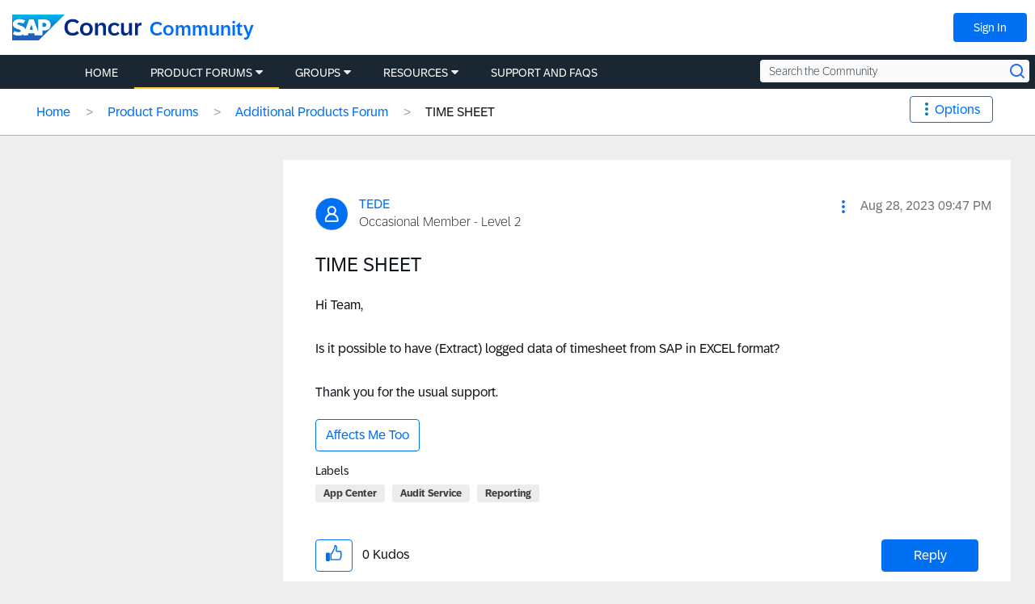

--- FILE ---
content_type: application/x-javascript;charset=utf-8
request_url: https://concurtechnologies.sc.omtrdc.net/id?d_visid_ver=2.3.0&d_fieldgroup=A&mcorgid=3F8B2B31536CFF310A490D4C%40AdobeOrg&mid=80226023104973629941162075143455309071&ts=1767097854913
body_size: -5
content:
{"id":"34A9E2FF9978CF49-40001DF362F77E31"}

--- FILE ---
content_type: text/javascript
request_url: https://community.concur.com/html/@2ADCB4D4F1146502CF6CC1AE7EAC70B3/assets/tracking--VisitorAPI.js
body_size: 14808
content:
  
; (function () {


	 function getCookie(c_name) {
		 var i, x, y, ARRcookies = document.cookie.split(";");
		 for (i = 0; i < ARRcookies.length; i++) {
			 x = ARRcookies[i].substr(0, ARRcookies[i].indexOf("="));
			 y = ARRcookies[i].substr(ARRcookies[i].indexOf("=") + 1);
			 x = x.replace(/^\s+|\s+$/g, "");
			 if (x === c_name) {
				 return unescape(y);
			 }
		 }
	 }

var ccm_check = getCookie('notice_preferences');

if (typeof ccm_check === "undefined" || ccm_check !== '0:') {

!function e(t,i,n){function r(s,o){if(!i[s]){if(!t[s]){var l="function"==typeof require&&require;if(!o&&l)return l(s,!0);if(a)return a(s,!0);var u=new Error("Cannot find module '"+s+"'");throw u.code="MODULE_NOT_FOUND",u}var c=i[s]={exports:{}};t[s][0].call(c.exports,function(e){var i=t[s][1][e];return r(i||e)},c,c.exports,e,t,i,n)}return i[s].exports}for(var a="function"==typeof require&&require,s=0;s<n.length;s++)r(n[s]);return r}({1:[function(e,t,i){(function(i){e("./utils/polyfills");var n=e("./strategies/LocalVisitor"),r=e("./strategies/ProxyVisitor"),a=e("./strategies/PlaceholderVisitor"),s=e("./utils/callbackRegistryFactory"),o=e("./Message"),l=e("./enums"),u=l.MESSAGES;t.exports=function(e,t,l,c){function d(e){Object.assign(I,e)}function f(e){Object.assign(I.state,e),I.callbackRegistry.executeAll(I.state)}function g(e){if(!A.isInvalid(e)){v=!1;var t=A.parse(e);I.setStateAndPublish(t.state)}}function _(e){!v&&C&&(v=!0,A.send(c,e))}function m(){d(new n(l._generateID)),I.getMarketingCloudVisitorID(),I.callbackRegistry.executeAll(I.state,!0),i.removeEventListener("message",p)}function p(e){if(!A.isInvalid(e)){var t=A.parse(e);v=!1,i.clearTimeout(this.timeout),i.removeEventListener("message",p),d(new r(I)),i.addEventListener("message",g),I.setStateAndPublish(t.state),I.callbackRegistry.hasCallbacks()&&_(u.GETSTATE)}}function h(){C&&postMessage?(i.addEventListener("message",p),_(u.HANDSHAKE),this.timeout=setTimeout(m,250)):m()}function S(){i.s_c_in||(i.s_c_il=[],i.s_c_in=0),I._c="Visitor",I._il=i.s_c_il,I._in=i.s_c_in,I._il[I._in]=I,i.s_c_in++}function D(){function e(e){0!==e.indexOf("_")&&"function"==typeof l[e]&&(I[e]=function(){})}Object.keys(l).forEach(e),I.getSupplementalDataID=l.getSupplementalDataID}var I=this,C=t.whitelistParentDomain;I.state={},I.version=l.version,I.marketingCloudOrgID=e;var v=!1,A=new o(e,C);I.callbackRegistry=s(),I.findField=function(e,t){if(I.state[e])return t(I.state[e]),I.state[e]},I.messageParent=_,I.setStateAndPublish=f,function(){S(),D(),d(new a(I)),h()}()}}).call(this,"undefined"!=typeof global?global:"undefined"!=typeof self?self:"undefined"!=typeof window?window:{})},{"./Message":2,"./enums":4,"./strategies/LocalVisitor":5,"./strategies/PlaceholderVisitor":6,"./strategies/ProxyVisitor":7,"./utils/callbackRegistryFactory":8,"./utils/polyfills":10}],2:[function(e,t,i){var n=e("./enums"),r=n.MESSAGES,a={0:"prefix",1:"orgID",2:"state"};t.exports=function(e,t){this.parse=function(e){try{var t={};return e.data.split("|").forEach(function(e,i){if(void 0!==e){t[a[i]]=2!==i?e:JSON.parse(e)}}),t}catch(e){}},this.isInvalid=function(i){var n=this.parse(i);if(!n||Object.keys(n).length<2)return!0;var a=e!==n.orgID,s=!t||i.origin!==t,o=-1===Object.keys(r).indexOf(n.prefix);return a||s||o},this.send=function(i,n,r){var a=n+"|"+e;r&&r===Object(r)&&(a+="|"+JSON.stringify(r));try{i.postMessage(a,t)}catch(e){}}}},{"./enums":4}],3:[function(e,t,i){(function(i){function n(){function e(){o.windowLoaded=!0}i.addEventListener?i.addEventListener("load",e):i.attachEvent&&i.attachEvent("onload",e),o.codeLoadEnd=(new Date).getTime()}
/** @license ============== DO NOT ALTER ANYTHING BELOW THIS LINE ! ============

Adobe Visitor API for JavaScript version: 2.3.0
Copyright 1996-2015 Adobe, Inc. All Rights Reserved
More info available at https://marketing.adobe.com/resources/help/en_US/mcvid/
*/
var r=e("./ChildVisitor"),a=e("./Message"),s=e("./utils/makeChildMessageListener"),o=function(e,t){function n(e){function t(e,t){e&&e.match(p.VALID_VISITOR_ID_REGEX)&&t(e)}t(e[D],f.setMarketingCloudVisitorID),f._setFieldExpire(k,-1),t(e[E],f.setAnalyticsVisitorID)}function r(e){e=e||{},f._supplementalDataIDCurrent=e.supplementalDataIDCurrent||"",f._supplementalDataIDCurrentConsumed=e.supplementalDataIDCurrentConsumed||{},f._supplementalDataIDLast=e.supplementalDataIDLast||"",f._supplementalDataIDLastConsumed=e.supplementalDataIDLastConsumed||{}}function o(e){for(var t="",i=0,n=e.length;i<n;i++){var r=e[i],a=r[0],s=r[1];null!=s&&s!==L&&(t=function(e,t,i){return i=i?i+="|":i,i+=e+"="+encodeURIComponent(t)}(a,s,t))}return function(e){var t=P.getTimestampInSeconds();return e=e?e+="|":e,e+="TS="+t}(t)}function l(e){var t=e.minutesToLive,i="";return f.idSyncDisableSyncs&&(i=i||"Error: id syncs have been disabled"),"string"==typeof e.dpid&&e.dpid.length||(i=i||"Error: config.dpid is empty"),"string"==typeof e.url&&e.url.length||(i=i||"Error: config.url is empty"),void 0===t?t=20160:(t=parseInt(t,10),(isNaN(t)||t<=0)&&(i=i||"Error: config.minutesToLive needs to be a positive number")),{error:i,ttl:t}}function u(e){for(var t=0,i=e.length;t<i;t++)if(!p.POSITIVE_INT_REGEX.test(e[t]))return!1;return!0}function c(e,t){for(;e.length<t.length;)e.push("0");for(;t.length<e.length;)t.push("0")}function d(e,t){for(var i=0;i<e.length;i++){var n=parseInt(e[i],10),r=parseInt(t[i],10);if(n>r)return 1;if(r>n)return-1}return 0}if(!e)throw new Error("Visitor requires Adobe Marketing Cloud Org ID");var f=this;f.version="2.3.0";var g=i,_=g.Visitor;_.version=f.version,g.s_c_in||(g.s_c_il=[],g.s_c_in=0),f._c="Visitor",f._il=g.s_c_il,f._in=g.s_c_in,f._il[f._in]=f,g.s_c_in++,f._log={requests:[]};var m=g.document,p={POST_MESSAGE_ENABLED:!!g.postMessage,DAYS_BETWEEN_SYNC_ID_CALLS:1,MILLIS_PER_DAY:864e5,ADOBE_MC:"adobe_mc",ADOBE_MC_SDID:"adobe_mc_sdid",VALID_VISITOR_ID_REGEX:/^[0-9a-fA-F\-]+$/,ADOBE_MC_TTL_IN_MIN:5,POSITIVE_INT_REGEX:/^\d+$/,VERSION_REGEX:/vVersion\|((\d+\.)?(\d+\.)?(\*|\d+))(?=$|\|)/,HAS_JSON_STRINGIFY:window.JSON===Object(window.JSON)&&"function"==typeof window.JSON.stringify},h=function(e){return!Object.prototype[e]};f._hash=function(e){var t,i,n=0;if(e)for(t=0;t<e.length;t++)i=e.charCodeAt(t),n=(n<<5)-n+i,n&=n;return n},f._generateID=function(e,t){var i,n,r="0123456789",a="",s="",o=8,l=10,u=10;if(t===D&&(N.isClientSideMarketingCloudVisitorID=!0),1===e){for(r+="ABCDEF",i=0;i<16;i++)n=Math.floor(Math.random()*o),a+=r.substring(n,n+1),n=Math.floor(Math.random()*o),s+=r.substring(n,n+1),o=16;return a+"-"+s}for(i=0;i<19;i++)n=Math.floor(Math.random()*l),a+=r.substring(n,n+1),0===i&&9===n?l=3:(1===i||2===i)&&10!==l&&n<2?l=10:i>2&&(l=10),n=Math.floor(Math.random()*u),s+=r.substring(n,n+1),0===i&&9===n?u=3:(1===i||2===i)&&10!==u&&n<2?u=10:i>2&&(u=10);return a+s},f._getDomain=function(e){var t;if(!e&&g.location&&(e=g.location.hostname),t=e)if(/^[0-9.]+$/.test(t))t="";else{var i=",ac,ad,ae,af,ag,ai,al,am,an,ao,aq,ar,as,at,au,aw,ax,az,ba,bb,be,bf,bg,bh,bi,bj,bm,bo,br,bs,bt,bv,bw,by,bz,ca,cc,cd,cf,cg,ch,ci,cl,cm,cn,co,cr,cu,cv,cw,cx,cz,de,dj,dk,dm,do,dz,ec,ee,eg,es,et,eu,fi,fm,fo,fr,ga,gb,gd,ge,gf,gg,gh,gi,gl,gm,gn,gp,gq,gr,gs,gt,gw,gy,hk,hm,hn,hr,ht,hu,id,ie,im,in,io,iq,ir,is,it,je,jo,jp,kg,ki,km,kn,kp,kr,ky,kz,la,lb,lc,li,lk,lr,ls,lt,lu,lv,ly,ma,mc,md,me,mg,mh,mk,ml,mn,mo,mp,mq,mr,ms,mt,mu,mv,mw,mx,my,na,nc,ne,nf,ng,nl,no,nr,nu,nz,om,pa,pe,pf,ph,pk,pl,pm,pn,pr,ps,pt,pw,py,qa,re,ro,rs,ru,rw,sa,sb,sc,sd,se,sg,sh,si,sj,sk,sl,sm,sn,so,sr,st,su,sv,sx,sy,sz,tc,td,tf,tg,th,tj,tk,tl,tm,tn,to,tp,tr,tt,tv,tw,tz,ua,ug,uk,us,uy,uz,va,vc,ve,vg,vi,vn,vu,wf,ws,yt,",n=t.split("."),r=n.length-1,a=r-1;if(r>1&&n[r].length<=2&&(2===n[r-1].length||i.indexOf(","+n[r]+",")<0)&&a--,a>0)for(t="";r>=a;)t=n[r]+(t?".":"")+t,r--}return t},f.cookieRead=function(e){e=encodeURIComponent(e);var t=(";"+m.cookie).split(" ").join(";"),i=t.indexOf(";"+e+"="),n=i<0?i:t.indexOf(";",i+1);return i<0?"":decodeURIComponent(t.substring(i+2+e.length,n<0?t.length:n))},f.cookieWrite=function(e,t,i){var n,r=f.cookieLifetime;if(t=""+t,r=r?(""+r).toUpperCase():"",i&&"SESSION"!==r&&"NONE"!==r){if(n=""!==t?parseInt(r||0,10):-60)i=new Date,i.setTime(i.getTime()+1e3*n);else if(1===i){i=new Date;var a=i.getYear();i.setYear(a+2+(a<1900?1900:0))}}else i=0;return e&&"NONE"!==r?(m.cookie=encodeURIComponent(e)+"="+encodeURIComponent(t)+"; path=/;"+(i?" expires="+i.toGMTString()+";":"")+(f.cookieDomain?" domain="+f.cookieDomain+";":""),f.cookieRead(e)===t):0},f._callbackList=null,f._callCallback=function(e,t){try{"function"==typeof e?e.apply(g,t):e[1].apply(e[0],t)}catch(e){}},f._registerCallback=function(e,t){t&&(null==f._callbackList&&(f._callbackList={}),void 0==f._callbackList[e]&&(f._callbackList[e]=[]),f._callbackList[e].push(t))},f._callAllCallbacks=function(e,t){if(null!=f._callbackList){var i=f._callbackList[e];if(i)for(;i.length>0;)f._callCallback(i.shift(),t)}},f._addQuerystringParam=function(e,t,i,n){var r=encodeURIComponent(t)+"="+encodeURIComponent(i),a=P.parseHash(e),s=P.hashlessUrl(e);if(-1===s.indexOf("?"))return s+"?"+r+a;var o=s.split("?"),l=o[0]+"?",u=o[1];return l+P.addQueryParamAtLocation(u,r,n)+a},f._extractParamFromUri=function(e,t){var i=new RegExp("[\\?&#]"+t+"=([^&#]*)"),n=i.exec(e);if(n&&n.length)return decodeURIComponent(n[1])},f._parseAdobeMcFromUrl=function(e){var t=e||g.location.href;try{var i=f._extractParamFromUri(t,p.ADOBE_MC);if(i)return P.parsePipeDelimetedKeyValues(i)}catch(e){}},f._parseAdobeMcSdidFromUrl=function(e){var t=e||g.location.href;try{var i=f._extractParamFromUri(t,p.ADOBE_MC_SDID);if(i)return P.parsePipeDelimetedKeyValues(i)}catch(e){}},f._attemptToPopulateSdidFromUrl=function(t){var i=f._parseAdobeMcSdidFromUrl(t),n=1e9;i&&i.TS&&(n=P.getTimestampInSeconds()-i.TS),i&&i.SDID&&i[I]===e&&n<f.sdidParamExpiry&&(f._supplementalDataIDCurrent=i.SDID,f._supplementalDataIDCurrentConsumed.SDID_URL_PARAM=!0)},f._attemptToPopulateIdsFromUrl=function(){var t=f._parseAdobeMcFromUrl();if(t&&t.TS){var i=P.getTimestampInSeconds(),r=i-t.TS;if(Math.floor(r/60)>p.ADOBE_MC_TTL_IN_MIN||t[I]!==e)return;n(t)}},f.resetState=function(e){e?f._mergeServerState(e):r()},f._mergeServerState=function(e){if(e)try{if(e=function(e){return P.isObject(e)?e:P.parseJSON(e)}(e),e[f.marketingCloudOrgID]){var t=e[f.marketingCloudOrgID];!function(e){P.isObject(e)&&f.setCustomerIDs(e)}(t.customerIDs),r(t.sdid)}}catch(e){throw new Error("`serverState` has an invalid format.")}},f._timeout=null,f._loadData=function(e,t,i,n){t=f._addQuerystringParam(t,"d_fieldgroup",e,1),n.url=f._addQuerystringParam(n.url,"d_fieldgroup",e,1),n.corsUrl=f._addQuerystringParam(n.corsUrl,"d_fieldgroup",e,1),N.fieldGroupObj[e]=!0,n===Object(n)&&n.corsUrl&&"XMLHttpRequest"===f._requestProcs.corsMetadata.corsType?f._requestProcs.fireCORS(n,i,e):f.useCORSOnly||f._loadJSONP(e,t,i)},f._loadJSONP=function(e,t,i){var n,r=0,a=0;if(t&&m){for(n=0;!r&&n<2;){try{r=m.getElementsByTagName(n>0?"HEAD":"head"),r=r&&r.length>0?r[0]:0}catch(e){r=0}n++}if(!r)try{m.body&&(r=m.body)}catch(e){r=0}if(r)for(n=0;!a&&n<2;){try{a=m.createElement(n>0?"SCRIPT":"script")}catch(e){a=0}n++}}if(!t||!r||!a)return void(i&&i());a.type="text/javascript",a.src=t,r.firstChild?r.insertBefore(a,r.firstChild):r.appendChild(a);var s=f.loadTimeout;i&&(null==f._timeout&&(f._timeout={}),f._timeout[e]=setTimeout(function(){i(!0)},s)),f._log.requests.push(t)},f._clearTimeout=function(e){null!=f._timeout&&f._timeout[e]&&(clearTimeout(f._timeout[e]),f._timeout[e]=0)},f._isAllowedDone=!1,f._isAllowedFlag=!1,f.isAllowed=function(){return f._isAllowedDone||(f._isAllowedDone=!0,(f.cookieRead(f.cookieName)||f.cookieWrite(f.cookieName,"T",1))&&(f._isAllowedFlag=!0)),f._isAllowedFlag},f._fields=null,f._fieldsExpired=null;var S="MC",D="MCMID",I="MCORGID",C="MCCIDH",v="MCSYNCS",A="MCSYNCSOP",y="MCIDTS",M="MCOPTOUT",b="A",E="MCAID",O="AAM",T="MCAAMLH",k="MCAAMB",L="NONE";f._settingsDigest=0,f._getSettingsDigest=function(){if(!f._settingsDigest){var e=f.version;f.audienceManagerServer&&(e+="|"+f.audienceManagerServer),f.audienceManagerServerSecure&&(e+="|"+f.audienceManagerServerSecure),f._settingsDigest=f._hash(e)}return f._settingsDigest},f._readVisitorDone=!1,f._readVisitor=function(){if(!f._readVisitorDone){f._readVisitorDone=!0;var e,t,i,n,r,a,s=f._getSettingsDigest(),o=!1,l=f.cookieRead(f.cookieName),u=new Date;if(null==f._fields&&(f._fields={}),l&&"T"!==l)for(l=l.split("|"),l[0].match(/^[\-0-9]+$/)&&(parseInt(l[0],10)!==s&&(o=!0),l.shift()),l.length%2==1&&l.pop(),e=0;e<l.length;e+=2)t=l[e].split("-"),i=t[0],n=l[e+1],t.length>1?(r=parseInt(t[1],10),a=t[1].indexOf("s")>0):(r=0,a=!1),o&&(i===C&&(n=""),r>0&&(r=u.getTime()/1e3-60)),i&&n&&(f._setField(i,n,1),r>0&&(f._fields["expire"+i]=r+(a?"s":""),(u.getTime()>=1e3*r||a&&!f.cookieRead(f.sessionCookieName))&&(f._fieldsExpired||(f._fieldsExpired={}),f._fieldsExpired[i]=!0)));!f._getField(E)&&P.isTrackingServerPopulated()&&(l=f.cookieRead("s_vi"))&&(l=l.split("|"),l.length>1&&l[0].indexOf("v1")>=0&&(n=l[1],e=n.indexOf("["),e>=0&&(n=n.substring(0,e)),n&&n.match(p.VALID_VISITOR_ID_REGEX)&&f._setField(E,n)))}},f._appendVersionTo=function(e){var t="vVersion|"+f.version,i=e?f._getCookieVersion(e):null;return i?P.areVersionsDifferent(i,f.version)&&(e=e.replace(p.VERSION_REGEX,t)):e+=(e?"|":"")+t,e},f._writeVisitor=function(){var e,t,i=f._getSettingsDigest();for(e in f._fields)h(e)&&f._fields[e]&&"expire"!==e.substring(0,6)&&(t=f._fields[e],i+=(i?"|":"")+e+(f._fields["expire"+e]?"-"+f._fields["expire"+e]:"")+"|"+t);i=f._appendVersionTo(i),f.cookieWrite(f.cookieName,i,1)},f._getField=function(e,t){return null==f._fields||!t&&f._fieldsExpired&&f._fieldsExpired[e]?null:f._fields[e]},f._setField=function(e,t,i){null==f._fields&&(f._fields={}),f._fields[e]=t,i||f._writeVisitor()},f._getFieldList=function(e,t){var i=f._getField(e,t);return i?i.split("*"):null},f._setFieldList=function(e,t,i){f._setField(e,t?t.join("*"):"",i)},f._getFieldMap=function(e,t){var i=f._getFieldList(e,t);if(i){var n,r={};for(n=0;n<i.length;n+=2)r[i[n]]=i[n+1];return r}return null},f._setFieldMap=function(e,t,i){var n,r=null;if(t){r=[];for(n in t)h(n)&&(r.push(n),r.push(t[n]))}f._setFieldList(e,r,i)},f._setFieldExpire=function(e,t,i){var n=new Date;n.setTime(n.getTime()+1e3*t),null==f._fields&&(f._fields={}),f._fields["expire"+e]=Math.floor(n.getTime()/1e3)+(i?"s":""),t<0?(f._fieldsExpired||(f._fieldsExpired={}),f._fieldsExpired[e]=!0):f._fieldsExpired&&(f._fieldsExpired[e]=!1),i&&(f.cookieRead(f.sessionCookieName)||f.cookieWrite(f.sessionCookieName,"1"))},f._findVisitorID=function(e){return e&&("object"==typeof e&&(e=e.d_mid?e.d_mid:e.visitorID?e.visitorID:e.id?e.id:e.uuid?e.uuid:""+e),e&&"NOTARGET"===(e=e.toUpperCase())&&(e=L),e&&(e===L||e.match(p.VALID_VISITOR_ID_REGEX))||(e="")),e},f._setFields=function(e,t){if(f._clearTimeout(e),null!=f._loading&&(f._loading[e]=!1),N.fieldGroupObj[e]&&N.setState(e,!1),e===S){!0!==N.isClientSideMarketingCloudVisitorID&&(N.isClientSideMarketingCloudVisitorID=!1);var i=f._getField(D);if(!i||f.overwriteCrossDomainMCIDAndAID){if(!(i="object"==typeof t&&t.mid?t.mid:f._findVisitorID(t))){if(f._use1stPartyMarketingCloudServer&&!f.tried1stPartyMarketingCloudServer)return f.tried1stPartyMarketingCloudServer=!0,void f.getAnalyticsVisitorID(null,!1,!0);i=f._generateID(0,D)}f._setField(D,i)}i&&i!==L||(i=""),"object"==typeof t&&((t.d_region||t.dcs_region||t.d_blob||t.blob)&&f._setFields(O,t),f._use1stPartyMarketingCloudServer&&t.mid&&f._setFields(b,{id:t.id})),f._callAllCallbacks(D,[i])}if(e===O&&"object"==typeof t){var n=604800;void 0!=t.id_sync_ttl&&t.id_sync_ttl&&(n=parseInt(t.id_sync_ttl,10));var r=f._getField(T);r||(r=t.d_region,r||(r=t.dcs_region),r&&(f._setFieldExpire(T,n),f._setField(T,r))),r||(r=""),f._callAllCallbacks(T,[r]);var a=f._getField(k);(t.d_blob||t.blob)&&(a=t.d_blob,a||(a=t.blob),f._setFieldExpire(k,n),f._setField(k,a)),a||(a=""),f._callAllCallbacks(k,[a]),!t.error_msg&&f._newCustomerIDsHash&&f._setField(C,f._newCustomerIDsHash)}if(e===b){var s=f._getField(E);s&&!f.overwriteCrossDomainMCIDAndAID||(s=f._findVisitorID(t),s?s!==L&&f._setFieldExpire(k,-1):s=L,f._setField(E,s)),s&&s!==L||(s=""),f._callAllCallbacks(E,[s])}if(f.idSyncDisableSyncs)w.idCallNotProcesssed=!0;else{w.idCallNotProcesssed=!1;var o={};o.ibs=t.ibs,o.subdomain=t.subdomain,w.processIDCallData(o)}if(t===Object(t)){var l,u;f.isAllowed()&&(l=f._getField(M)),l||(l=L,t.d_optout&&t.d_optout instanceof Array&&(l=t.d_optout.join(",")),u=parseInt(t.d_ottl,10),isNaN(u)&&(u=7200),f._setFieldExpire(M,u,!0),f._setField(M,l)),f._callAllCallbacks(M,[l])}},f._loading=null,f._getRemoteField=function(e,t,i,n,r){var a,s="",o=P.isFirstPartyAnalyticsVisitorIDCall(e);if(f.isAllowed()){f._readVisitor(),s=f._getField(e,!0===x[e]);if(function(){return(!s||f._fieldsExpired&&f._fieldsExpired[e])&&(!f.disableThirdPartyCalls||o)}()){if(e===D||e===M?a=S:e===T||e===k?a=O:e===E&&(a=b),a)return!t||null!=f._loading&&f._loading[a]||(null==f._loading&&(f._loading={}),f._loading[a]=!0,f._loadData(a,t,function(t){if(!f._getField(e)){t&&N.setState(a,!0);var i="";e===D?i=f._generateID(0,D):a===O&&(i={error_msg:"timeout"}),f._setFields(a,i)}},r)),f._registerCallback(e,i),s||(t||f._setFields(a,{id:L}),"")}else s||(e===D?(f._registerCallback(e,i),s=f._generateID(0,D),f.setMarketingCloudVisitorID(s)):e===E?(f._registerCallback(e,i),s="",f.setAnalyticsVisitorID(s)):(s="",n=!0))}return e!==D&&e!==E||s!==L||(s="",n=!0),i&&n&&f._callCallback(i,[s]),s},f._setMarketingCloudFields=function(e){f._readVisitor(),f._setFields(S,e)},f.setMarketingCloudVisitorID=function(e){f._setMarketingCloudFields(e)},f._use1stPartyMarketingCloudServer=!1,f.getMarketingCloudVisitorID=function(e,t){if(f.isAllowed()){f.marketingCloudServer&&f.marketingCloudServer.indexOf(".demdex.net")<0&&(f._use1stPartyMarketingCloudServer=!0);var i=f._getAudienceManagerURLData("_setMarketingCloudFields"),n=i.url;return f._getRemoteField(D,n,e,t,i)}return""},f._mapCustomerIDs=function(e){f.getAudienceManagerBlob(e,!0)},_.AuthState={UNKNOWN:0,AUTHENTICATED:1,LOGGED_OUT:2},f._currentCustomerIDs={},f._customerIDsHashChanged=!1,f._newCustomerIDsHash="",f.setCustomerIDs=function(e){function t(){f._customerIDsHashChanged=!1}if(f.isAllowed()&&e){f._readVisitor();var i,n;for(i in e)if(h(i)&&(n=e[i]))if("object"==typeof n){var r={};n.id&&(r.id=n.id),void 0!=n.authState&&(r.authState=n.authState),f._currentCustomerIDs[i]=r}else f._currentCustomerIDs[i]={id:n};var a=f.getCustomerIDs(),s=f._getField(C),o="";s||(s=0);for(i in a)h(i)&&(n=a[i],o+=(o?"|":"")+i+"|"+(n.id?n.id:"")+(n.authState?n.authState:""));f._newCustomerIDsHash=f._hash(o),f._newCustomerIDsHash!==s&&(f._customerIDsHashChanged=!0,f._mapCustomerIDs(t))}},f.getCustomerIDs=function(){f._readVisitor();var e,t,i={};for(e in f._currentCustomerIDs)h(e)&&(t=f._currentCustomerIDs[e],i[e]||(i[e]={}),t.id&&(i[e].id=t.id),void 0!=t.authState?i[e].authState=t.authState:i[e].authState=_.AuthState.UNKNOWN);return i},f._setAnalyticsFields=function(e){f._readVisitor(),f._setFields(b,e)},f.setAnalyticsVisitorID=function(e){f._setAnalyticsFields(e)},f.getAnalyticsVisitorID=function(e,t,i){if(!P.isTrackingServerPopulated()&&!i)return f._callCallback(e,[""]),"";if(f.isAllowed()){var n="";if(i||(n=f.getMarketingCloudVisitorID(function(t){f.getAnalyticsVisitorID(e,!0)})),n||i){var r=i?f.marketingCloudServer:f.trackingServer,a="";f.loadSSL&&(i?f.marketingCloudServerSecure&&(r=f.marketingCloudServerSecure):f.trackingServerSecure&&(r=f.trackingServerSecure));var s={};if(r){var o="http"+(f.loadSSL?"s":"")+"://"+r+"/id",l="d_visid_ver="+f.version+"&mcorgid="+encodeURIComponent(f.marketingCloudOrgID)+(n?"&mid="+encodeURIComponent(n):"")+(f.idSyncDisable3rdPartySyncing?"&d_coppa=true":""),u=["s_c_il",f._in,"_set"+(i?"MarketingCloud":"Analytics")+"Fields"];a=o+"?"+l+"&callback=s_c_il%5B"+f._in+"%5D._set"+(i?"MarketingCloud":"Analytics")+"Fields",s.corsUrl=o+"?"+l,s.callback=u}return s.url=a,f._getRemoteField(i?D:E,a,e,t,s)}}return""},f._setAudienceManagerFields=function(e){f._readVisitor(),f._setFields(O,e)},f._getAudienceManagerURLData=function(e){var t=f.audienceManagerServer,i="",n=f._getField(D),r=f._getField(k,!0),a=f._getField(E),s=a&&a!==L?"&d_cid_ic=AVID%01"+encodeURIComponent(a):"";if(f.loadSSL&&f.audienceManagerServerSecure&&(t=f.audienceManagerServerSecure),t){var o,l,u=f.getCustomerIDs();if(u)for(o in u)h(o)&&(l=u[o],s+="&d_cid_ic="+encodeURIComponent(o)+"%01"+encodeURIComponent(l.id?l.id:"")+(l.authState?"%01"+l.authState:""));e||(e="_setAudienceManagerFields");var c="http"+(f.loadSSL?"s":"")+"://"+t+"/id",d="d_visid_ver="+f.version+"&d_rtbd=json&d_ver=2"+(!n&&f._use1stPartyMarketingCloudServer?"&d_verify=1":"")+"&d_orgid="+encodeURIComponent(f.marketingCloudOrgID)+"&d_nsid="+(f.idSyncContainerID||0)+(n?"&d_mid="+encodeURIComponent(n):"")+(f.idSyncDisable3rdPartySyncing?"&d_coppa=true":"")+(r?"&d_blob="+encodeURIComponent(r):"")+s,g=["s_c_il",f._in,e];return i=c+"?"+d+"&d_cb=s_c_il%5B"+f._in+"%5D."+e,{url:i,corsUrl:c+"?"+d,callback:g}}return{url:i}},f.getAudienceManagerLocationHint=function(e,t){if(f.isAllowed()){if(f.getMarketingCloudVisitorID(function(t){f.getAudienceManagerLocationHint(e,!0)})){var i=f._getField(E);if(!i&&P.isTrackingServerPopulated()&&(i=f.getAnalyticsVisitorID(function(t){f.getAudienceManagerLocationHint(e,!0)})),i||!P.isTrackingServerPopulated()){var n=f._getAudienceManagerURLData(),r=n.url;return f._getRemoteField(T,r,e,t,n)}}}return""},f.getLocationHint=f.getAudienceManagerLocationHint,f.getAudienceManagerBlob=function(e,t){if(f.isAllowed()){if(f.getMarketingCloudVisitorID(function(t){f.getAudienceManagerBlob(e,!0)})){var i=f._getField(E);if(!i&&P.isTrackingServerPopulated()&&(i=f.getAnalyticsVisitorID(function(t){f.getAudienceManagerBlob(e,!0)})),i||!P.isTrackingServerPopulated()){var n=f._getAudienceManagerURLData(),r=n.url;return f._customerIDsHashChanged&&f._setFieldExpire(k,-1),f._getRemoteField(k,r,e,t,n)}}}return""},f._supplementalDataIDCurrent="",f._supplementalDataIDCurrentConsumed={},f._supplementalDataIDLast="",f._supplementalDataIDLastConsumed={},f.getSupplementalDataID=function(e,t){f._supplementalDataIDCurrent||t||(f._supplementalDataIDCurrent=f._generateID(1));var i=f._supplementalDataIDCurrent;return f._supplementalDataIDLast&&!f._supplementalDataIDLastConsumed[e]?(i=f._supplementalDataIDLast,f._supplementalDataIDLastConsumed[e]=!0):i&&(f._supplementalDataIDCurrentConsumed[e]&&(f._supplementalDataIDLast=f._supplementalDataIDCurrent,f._supplementalDataIDLastConsumed=f._supplementalDataIDCurrentConsumed,f._supplementalDataIDCurrent=i=t?"":f._generateID(1),f._supplementalDataIDCurrentConsumed={}),i&&(f._supplementalDataIDCurrentConsumed[e]=!0)),i},_.OptOut={GLOBAL:"global"},f.getOptOut=function(e,t){if(f.isAllowed()){var i=f._getAudienceManagerURLData("_setMarketingCloudFields"),n=i.url;return f._getRemoteField(M,n,e,t,i)}return""},f.isOptedOut=function(e,t,i){if(f.isAllowed()){t||(t=_.OptOut.GLOBAL);var n=f.getOptOut(function(i){var n=i===_.OptOut.GLOBAL||i.indexOf(t)>=0;f._callCallback(e,[n])},i);return n?n===_.OptOut.GLOBAL||n.indexOf(t)>=0:null}return!1},f.appendVisitorIDsTo=function(e){var t=p.ADOBE_MC,i=[[D,f._getField(D)],[E,f._getField(E)],[I,f.marketingCloudOrgID]],n=o(i);try{return f._addQuerystringParam(e,t,n)}catch(t){return e}},f.appendSupplementalDataIDTo=function(e,t){if(!(t=t||f.getSupplementalDataID(P.generateRandomString(),!0)))return e;var i=p.ADOBE_MC_SDID,n="SDID="+encodeURIComponent(t)+"|";n+=I+"="+encodeURIComponent(f.marketingCloudOrgID)+"|",n+="TS="+P.getTimestampInSeconds();try{return f._addQuerystringParam(e,i,n)}catch(t){return e}},f._xd={postMessage:function(e,t,i){var n=1;t&&(p.POST_MESSAGE_ENABLED?i.postMessage(e,t.replace(/([^:]+:\/\/[^\/]+).*/,"$1")):t&&(i.location=t.replace(/#.*$/,"")+"#"+ +new Date+n+++"&"+e))},receiveMessage:function(e,t){var i;try{p.POST_MESSAGE_ENABLED&&(e&&(i=function(i){if("string"==typeof t&&i.origin!==t||"[object Function]"===Object.prototype.toString.call(t)&&!1===t(i.origin))return!1;e(i)}),g.addEventListener?g[e?"addEventListener":"removeEventListener"]("message",i,!1):g[e?"attachEvent":"detachEvent"]("å",i))}catch(e){}}};var P={addListener:function(){return m.addEventListener?function(e,t,i){e.addEventListener(t,function(e){"function"==typeof i&&i(e)},!1)}:m.attachEvent?function(e,t,i){e.attachEvent("on"+t,function(e){"function"==typeof i&&i(e)})}:void 0}(),map:function(e,t){if(Array.prototype.map)return e.map(t);if(void 0===e||null==e)throw new TypeError;var i=Object(e),n=i.length>>>0;if("function"!=typeof t)throw new TypeError;for(var r=new Array(n),a=arguments[1],s=0;s<n;s++)s in i&&(r[s]=t.call(a,i[s],s,i));return r},encodeAndBuildRequest:function(e,t){return this.map(e,function(e){return encodeURIComponent(e)}).join(t)},parseHash:function(e){var t=e.indexOf("#");return t>0?e.substr(t):""},hashlessUrl:function(e){var t=e.indexOf("#");return t>0?e.substr(0,t):e},addQueryParamAtLocation:function(e,t,i){var n=e.split("&");return i=null!=i?i:n.length,n.splice(i,0,t),n.join("&")},isFirstPartyAnalyticsVisitorIDCall:function(e,t,i){if(e!==E)return!1;var n;return t||(t=f.trackingServer),i||(i=f.trackingServerSecure),!("string"!=typeof(n=f.loadSSL?i:t)||!n.length)&&(n.indexOf("2o7.net")<0&&n.indexOf("omtrdc.net")<0)},isObject:function(e){return Boolean(e&&e===Object(e))},isLessThan:function(e,t){return f._compareVersions(e,t)<0},areVersionsDifferent:function(e,t){return 0!==f._compareVersions(e,t)},removeCookie:function(e){document.cookie=encodeURIComponent(e)+"=; Path=/; Expires=Thu, 01 Jan 1970 00:00:01 GMT;"},isTrackingServerPopulated:function(){return!!f.trackingServer||!!f.trackingServerSecure},parseJSON:function(e,t){function i(e,n){var r,a,s=e[n];if(s&&"object"==typeof s)for(r in s)Object.prototype.hasOwnProperty.call(s,r)&&(a=i(s,r),void 0!==a?s[r]=a:delete s[r]);return t.call(e,n,s)}if("object"==typeof JSON&&"function"==typeof JSON.parse)return JSON.parse(e,t);var n,r=/^[\],:{}\s]*$/,a=/\\(?:["\\\/bfnrt]|u[0-9a-fA-F]{4})/g,s=/"[^"\\\n\r]*"|true|false|null|-?\d+(?:\.\d*)?(?:[eE][+\-]?\d+)?/g,o=/(?:^|:|,)(?:\s*\[)+/g,l=/[\u0000\u00ad\u0600-\u0604\u070f\u17b4\u17b5\u200c-\u200f\u2028-\u202f\u2060-\u206f\ufeff\ufff0-\uffff]/g;if(e=String(e),l.lastIndex=0,l.test(e)&&(e=e.replace(l,function(e){return"\\u"+("0000"+e.charCodeAt(0).toString(16)).slice(-4)})),r.test(e.replace(a,"@").replace(s,"]").replace(o,"")))return n=eval("("+e+")"),"function"==typeof t?i({"":n},""):n;throw new SyntaxError("JSON.parse")},getTimestampInSeconds:function(){return Math.round((new Date).getTime()/1e3)},parsePipeDelimetedKeyValues:function(e){for(var t={},i=e.split("|"),n=0,r=i.length;n<r;n++){var a=i[n].split("=");t[a[0]]=decodeURIComponent(a[1])}return t},generateRandomString:function(e){e=e||5;for(var t="",i="abcdefghijklmnopqrstuvwxyz0123456789";e--;)t+=i[Math.floor(Math.random()*i.length)];return t}};f._helpers=P;var R={corsMetadata:function(){var e="none",t=!0;return"undefined"!=typeof XMLHttpRequest&&XMLHttpRequest===Object(XMLHttpRequest)&&("withCredentials"in new XMLHttpRequest?e="XMLHttpRequest":"undefined"!=typeof XDomainRequest&&XDomainRequest===Object(XDomainRequest)&&(t=!1),Object.prototype.toString.call(g.HTMLElement).indexOf("Constructor")>0&&(t=!1)),{corsType:e,corsCookiesEnabled:t}}(),getCORSInstance:function(){return"none"===this.corsMetadata.corsType?null:new g[this.corsMetadata.corsType]},fireCORS:function(e,t,i){function n(t){var i;try{if((i=JSON.parse(t))!==Object(i))return void r.handleCORSError(e,null,"Response is not JSON")}catch(t){return void r.handleCORSError(e,t,"Error parsing response as JSON")}try{for(var n=e.callback,a=g,s=0;s<n.length;s++)a=a[n[s]];a(i)}catch(t){r.handleCORSError(e,t,"Error forming callback function")}}var r=this;t&&(e.loadErrorHandler=t);try{var a=this.getCORSInstance();a.open("get",e.corsUrl+"&ts="+(new Date).getTime(),!0),"XMLHttpRequest"===this.corsMetadata.corsType&&(a.withCredentials=!0,a.timeout=f.loadTimeout,a.setRequestHeader("Content-Type","application/x-www-form-urlencoded"),a.onreadystatechange=function(){4===this.readyState&&200===this.status&&n(this.responseText)}),a.onerror=function(t){r.handleCORSError(e,t,"onerror")},a.ontimeout=function(t){r.handleCORSError(e,t,"ontimeout")},a.send(),f._log.requests.push(e.corsUrl)}catch(t){this.handleCORSError(e,t,"try-catch")}},handleCORSError:function(e,t,i){f.CORSErrors.push({corsData:e,error:t,description:i}),e.loadErrorHandler&&("ontimeout"===i?e.loadErrorHandler(!0):e.loadErrorHandler(!1))}};f._requestProcs=R;var w={THROTTLE_START:3e4,MAX_SYNCS_LENGTH:649,throttleTimerSet:!1,id:null,onPagePixels:[],iframeHost:null,getIframeHost:function(e){if("string"==typeof e){var t=e.split("/");return t[0]+"//"+t[2]}},subdomain:null,url:null,getUrl:function(){var e,t="http://fast.",i="?d_nsid="+f.idSyncContainerID+"#"+encodeURIComponent(m.location.href);return this.subdomain||(this.subdomain="nosubdomainreturned"),f.loadSSL&&(t=f.idSyncSSLUseAkamai?"https://fast.":"https://"),e=t+this.subdomain+".demdex.net/dest5.html"+i,this.iframeHost=this.getIframeHost(e),this.id="destination_publishing_iframe_"+this.subdomain+"_"+f.idSyncContainerID,e},checkDPIframeSrc:function(){var e="?d_nsid="+f.idSyncContainerID+"#"+encodeURIComponent(m.location.href);"string"==typeof f.dpIframeSrc&&f.dpIframeSrc.length&&(this.id="destination_publishing_iframe_"+(f._subdomain||this.subdomain||(new Date).getTime())+"_"+f.idSyncContainerID,this.iframeHost=this.getIframeHost(f.dpIframeSrc),this.url=f.dpIframeSrc+e)},idCallNotProcesssed:null,doAttachIframe:!1,startedAttachingIframe:!1,iframeHasLoaded:null,iframeIdChanged:null,newIframeCreated:null,originalIframeHasLoadedAlready:null,sendingMessages:!1,messages:[],messagesPosted:[],messagesReceived:[],messageSendingInterval:p.POST_MESSAGE_ENABLED?null:100,jsonForComparison:[],jsonDuplicates:[],jsonWaiting:[],jsonProcessed:[],canSetThirdPartyCookies:!0,receivedThirdPartyCookiesNotification:!1,readyToAttachIframe:function(){return!f.idSyncDisable3rdPartySyncing&&(this.doAttachIframe||f._doAttachIframe)&&(this.subdomain&&"nosubdomainreturned"!==this.subdomain||f._subdomain)&&this.url&&!this.startedAttachingIframe},attachIframe:function(){function e(){n=document.createElement("iframe"),n.sandbox="allow-scripts allow-same-origin",n.title="Adobe ID Syncing iFrame",n.id=i.id,n.style.cssText="display: none; width: 0; height: 0;",n.src=i.url,i.newIframeCreated=!0,t(),document.body.appendChild(n)}function t(){P.addListener(n,"load",function(){n.className="aamIframeLoaded",i.iframeHasLoaded=!0,i.requestToProcess()})}this.startedAttachingIframe=!0;var i=this,n=document.getElementById(this.id);n?"IFRAME"!==n.nodeName?(this.id+="_2",this.iframeIdChanged=!0,e()):(this.newIframeCreated=!1,"aamIframeLoaded"!==n.className?(this.originalIframeHasLoadedAlready=!1,t()):(this.originalIframeHasLoadedAlready=!0,this.iframeHasLoaded=!0,this.iframe=n,this.requestToProcess())):e(),this.iframe=n},requestToProcess:function(e){function t(){n.jsonForComparison.push(e),n.jsonWaiting.push(e),n.processSyncOnPage(e)}var i,n=this;if(e===Object(e)&&e.ibs)if(p.HAS_JSON_STRINGIFY)if(i=JSON.stringify(e.ibs||[]),this.jsonForComparison.length){var r,a,s,o=!1;for(r=0,a=this.jsonForComparison.length;r<a;r++)if(s=this.jsonForComparison[r],i===JSON.stringify(s.ibs||[])){o=!0;break}o?this.jsonDuplicates.push(e):t()}else t();else t();if((this.receivedThirdPartyCookiesNotification||!p.POST_MESSAGE_ENABLED||this.iframeHasLoaded)&&this.jsonWaiting.length){var l=this.jsonWaiting.shift();this.process(l),this.requestToProcess()}!f.idSyncDisableSyncs&&this.iframeHasLoaded&&this.messages.length&&!this.sendingMessages&&(this.throttleTimerSet||(this.throttleTimerSet=!0,setTimeout(function(){n.messageSendingInterval=p.POST_MESSAGE_ENABLED?null:150},this.THROTTLE_START)),this.sendingMessages=!0,this.sendMessages())},processSyncOnPage:function(e){var t,i,n,r;if((t=e.ibs)&&t instanceof Array&&(i=t.length))for(n=0;n<i;n++)r=t[n],r.syncOnPage&&this.checkFirstPartyCookie(r,"","syncOnPage")},process:function(e){var t,i,n,r,a,s=encodeURIComponent,o=!1;if((t=e.ibs)&&t instanceof Array&&(i=t.length))for(o=!0,n=0;n<i;n++)r=t[n],a=[s("ibs"),s(r.id||""),s(r.tag||""),P.encodeAndBuildRequest(r.url||[],","),s(r.ttl||""),"","",r.fireURLSync?"true":"false"],r.syncOnPage||(this.canSetThirdPartyCookies?this.addMessage(a.join("|")):r.fireURLSync&&this.checkFirstPartyCookie(r,a.join("|")));o&&this.jsonProcessed.push(e)},checkFirstPartyCookie:function(e,t,i){var n="syncOnPage"===i,r=n?A:v;f._readVisitor();var a,s,o=f._getField(r),l=!1,u=!1,c=Math.ceil((new Date).getTime()/p.MILLIS_PER_DAY);o?(a=o.split("*"),s=this.pruneSyncData(a,e.id,c),l=s.dataPresent,u=s.dataValid,l&&u||this.fireSync(n,e,t,a,r,c)):(a=[],this.fireSync(n,e,t,a,r,c))},pruneSyncData:function(e,t,i){var n,r,a,s=!1,o=!1;for(r=0;r<e.length;r++)n=e[r],a=parseInt(n.split("-")[1],10),n.match("^"+t+"-")?(s=!0,i<a?o=!0:(e.splice(r,1),r--)):i>=a&&(e.splice(r,1),r--);return{dataPresent:s,dataValid:o}},manageSyncsSize:function(e){if(e.join("*").length>this.MAX_SYNCS_LENGTH)for(e.sort(function(e,t){return parseInt(e.split("-")[1],10)-parseInt(t.split("-")[1],10)});e.join("*").length>this.MAX_SYNCS_LENGTH;)e.shift()},fireSync:function(e,t,i,n,r,a){var s=this;if(e){if("img"===t.tag){var o,l,u,c,d=t.url,g=f.loadSSL?"https:":"http:";for(o=0,l=d.length;o<l;o++){u=d[o],c=/^\/\//.test(u);var _=new Image;P.addListener(_,"load",function(e,t,i,n){return function(){s.onPagePixels[e]=null,f._readVisitor();var a,o=f._getField(r),l=[];if(o){a=o.split("*");var u,c,d;for(u=0,c=a.length;u<c;u++)d=a[u],d.match("^"+t.id+"-")||l.push(d)}s.setSyncTrackingData(l,t,i,n)}}(this.onPagePixels.length,t,r,a)),_.src=(c?g:"")+u,this.onPagePixels.push(_)}}}else this.addMessage(i),this.setSyncTrackingData(n,t,r,a)},addMessage:function(e){var t=encodeURIComponent,i=t(f._enableErrorReporting?"---destpub-debug---":"---destpub---");this.messages.push((p.POST_MESSAGE_ENABLED?"":i)+e)},setSyncTrackingData:function(e,t,i,n){e.push(t.id+"-"+(n+Math.ceil(t.ttl/60/24))),this.manageSyncsSize(e),f._setField(i,e.join("*"))},sendMessages:function(){var e,t=this;this.messages.length?p.POST_MESSAGE_ENABLED?(e=encodeURIComponent("---destpub-combined---")+this.messages.join("%01"),this.postMessage(e),this.messages=[],this.sendingMessages=!1):(e=this.messages.shift(),this.postMessage(e),setTimeout(function(){t.sendMessages()},this.messageSendingInterval)):this.sendingMessages=!1},postMessage:function(e){f._xd.postMessage(e,this.url,this.iframe.contentWindow),this.messagesPosted.push(e)},receiveMessage:function(e){var t,i=/^---destpub-to-parent---/;"string"==typeof e&&i.test(e)&&(t=e.replace(i,"").split("|"),"canSetThirdPartyCookies"===t[0]&&(this.canSetThirdPartyCookies="true"===t[1],this.receivedThirdPartyCookiesNotification=!0,this.requestToProcess()),this.messagesReceived.push(e))},processIDCallData:function(e){(null==this.url||e.subdomain&&"nosubdomainreturned"===this.subdomain)&&("string"==typeof f._subdomain&&f._subdomain.length?this.subdomain=f._subdomain:this.subdomain=e.subdomain||"",this.url=this.getUrl()),e.ibs instanceof Array&&e.ibs.length&&(this.doAttachIframe=!0),this.readyToAttachIframe()&&(f.idSyncAttachIframeOnWindowLoad?(_.windowLoaded||"complete"===m.readyState||"loaded"===m.readyState)&&this.attachIframe():this.attachIframeASAP()),"function"==typeof f.idSyncIDCallResult?f.idSyncIDCallResult(e):this.requestToProcess(e),"function"==typeof f.idSyncAfterIDCallResult&&f.idSyncAfterIDCallResult(e)},canMakeSyncIDCall:function(e,t){return f._forceSyncIDCall||!e||t-e>p.DAYS_BETWEEN_SYNC_ID_CALLS},attachIframeASAP:function(){function e(){t.startedAttachingIframe||(document.body?t.attachIframe():setTimeout(e,30))}var t=this;e()}};f._destinationPublishing=w,f.timeoutMetricsLog=[];var F,N={isClientSideMarketingCloudVisitorID:null,MCIDCallTimedOut:null,AnalyticsIDCallTimedOut:null,AAMIDCallTimedOut:null,fieldGroupObj:{},setState:function(e,t){switch(e){
case S:!1===t?!0!==this.MCIDCallTimedOut&&(this.MCIDCallTimedOut=!1):this.MCIDCallTimedOut=t;break;case b:!1===t?!0!==this.AnalyticsIDCallTimedOut&&(this.AnalyticsIDCallTimedOut=!1):this.AnalyticsIDCallTimedOut=t;break;case O:!1===t?!0!==this.AAMIDCallTimedOut&&(this.AAMIDCallTimedOut=!1):this.AAMIDCallTimedOut=t}}};f.isClientSideMarketingCloudVisitorID=function(){return N.isClientSideMarketingCloudVisitorID},f.MCIDCallTimedOut=function(){return N.MCIDCallTimedOut},f.AnalyticsIDCallTimedOut=function(){return N.AnalyticsIDCallTimedOut},f.AAMIDCallTimedOut=function(){return N.AAMIDCallTimedOut},f.idSyncGetOnPageSyncInfo=function(){return f._readVisitor(),f._getField(A)},f.idSyncByURL=function(e){var t=l(e||{});if(t.error)return t.error;var i,n,r=e.url,a=encodeURIComponent,s=w;return r=r.replace(/^https:/,"").replace(/^http:/,""),i=P.encodeAndBuildRequest(["",e.dpid,e.dpuuid||""],","),n=["ibs",a(e.dpid),"img",a(r),t.ttl,"",i],s.addMessage(n.join("|")),s.requestToProcess(),"Successfully queued"},f.idSyncByDataSource=function(e){return e===Object(e)&&"string"==typeof e.dpuuid&&e.dpuuid.length?(e.url="//dpm.demdex.net/ibs:dpid="+e.dpid+"&dpuuid="+e.dpuuid,f.idSyncByURL(e)):"Error: config or config.dpuuid is empty"},f._compareVersions=function(e,t){if(e===t)return 0;var i=e.toString().split("."),n=t.toString().split(".");return u(i.concat(n))?(c(i,n),d(i,n)):NaN},f._getCookieVersion=function(e){e=e||f.cookieRead(f.cookieName);var t=p.VERSION_REGEX.exec(e);return t&&t.length>1?t[1]:null},f._resetAmcvCookie=function(e){var t=f._getCookieVersion();t&&!P.isLessThan(t,e)||P.removeCookie(f.cookieName)},e.indexOf("@")<0&&(e+="@AdobeOrg"),f.marketingCloudOrgID=e,f.cookieName="AMCV_"+e,f.sessionCookieName="AMCVS_"+e,f.cookieDomain=f._getDomain(),f.cookieDomain===g.location.hostname&&(f.cookieDomain=""),f.loadSSL=g.location.protocol.toLowerCase().indexOf("https")>=0,f.loadTimeout=3e4,f.CORSErrors=[],f.marketingCloudServer=f.audienceManagerServer="dpm.demdex.net",f.sdidParamExpiry=30;var x={};if(x[T]=!0,x[k]=!0,t&&"object"==typeof t){var V;for(V in t)h(V)&&(f[V]=t[V]);f.idSyncContainerID=f.idSyncContainerID||0,f.resetBeforeVersion&&f._resetAmcvCookie(f.resetBeforeVersion),f._attemptToPopulateIdsFromUrl(),f._attemptToPopulateSdidFromUrl(),f._readVisitor();var j=f._getField(y),U=Math.ceil((new Date).getTime()/p.MILLIS_PER_DAY);!f.idSyncDisableSyncs&&w.canMakeSyncIDCall(j,U)&&(f._setFieldExpire(k,-1),f._setField(y,U)),f.getMarketingCloudVisitorID(),f.getAudienceManagerLocationHint(),f.getAudienceManagerBlob(),f._mergeServerState(f.serverState)}else f._attemptToPopulateIdsFromUrl(),f._attemptToPopulateSdidFromUrl();if(!f.idSyncDisableSyncs){w.checkDPIframeSrc();var H=function(){var e=w;e.readyToAttachIframe()&&e.attachIframe()};P.addListener(g,"load",function(){_.windowLoaded=!0,H()});try{f._xd.receiveMessage(function(e){w.receiveMessage(e.data)},w.iframeHost)}catch(e){}}f.whitelistIframeDomains&&p.POST_MESSAGE_ENABLED&&(f.whitelistIframeDomains=f.whitelistIframeDomains instanceof Array?f.whitelistIframeDomains:[f.whitelistIframeDomains],f.whitelistIframeDomains.forEach(function(t){var i=new a(e,t),n=s(f,i);f._xd.receiveMessage(n,t)}))};o.getInstance=function(e,t){if(!e)throw new Error("Visitor requires Adobe Marketing Cloud Org ID");e.indexOf("@")<0&&(e+="@AdobeOrg");var n=function(){var t=i.s_c_il;if(t)for(var n=0;n<t.length;n++){var r=t[n];if(r&&"Visitor"===r._c&&r.marketingCloudOrgID===e)return r}}();if(n)return n;var a=new o(e),s=a.isAllowed();return function(){i.s_c_il.splice(--i.s_c_in,1)}(),function(){try{return i.self!==i.parent}catch(e){return!0}}()&&!s&&i.parent?new r(e,t,a,i.parent):new o(e,t)},n(),i.Visitor=o,t.exports=o}).call(this,"undefined"!=typeof global?global:"undefined"!=typeof self?self:"undefined"!=typeof window?window:{})},{"./ChildVisitor":1,"./Message":2,"./utils/makeChildMessageListener":9}],4:[function(e,t,i){i.MESSAGES={HANDSHAKE:"HANDSHAKE",GETSTATE:"GETSTATE",PARENTSTATE:"PARENTSTATE"},i.STATE_KEYS_MAP={MCMID:"MCMID",MCAID:"MCAID",MCAAMB:"MCAAMB",MCAAMLH:"MCAAMLH",MCOPTOUT:"MCOPTOUT",CUSTOMERIDS:"CUSTOMERIDS"},i.ASYNC_API_MAP={MCMID:"getMarketingCloudVisitorID",MCAID:"getAnalyticsVisitorID",MCAAMB:"getAudienceManagerBlob",MCAAMLH:"getAudienceManagerLocationHint",MCOPTOUT:"getOptOut"},i.SYNC_API_MAP={CUSTOMERIDS:"getCustomerIDs"},i.ALL_APIS={MCMID:"getMarketingCloudVisitorID",MCAAMB:"getAudienceManagerBlob",MCAAMLH:"getAudienceManagerLocationHint",MCOPTOUT:"getOptOut",MCAID:"getAnalyticsVisitorID",CUSTOMERIDS:"getCustomerIDs"},i.FIELDGROUP_TO_FIELD={MC:"MCMID",A:"MCAID",AAM:"MCAAMB"}},{}],5:[function(e,t,i){var n=e("../enums"),r=n.STATE_KEYS_MAP;t.exports=function(e){function t(){}function i(t,i){var n=this;return function(){var t=e(0,r.MCMID),a={};return a[r.MCMID]=t,n.setStateAndPublish(a),i(t),t}}this.getMarketingCloudVisitorID=function(e){e=e||t;var n=this.findField(r.MCMID,e),a=i.call(this,r.MCMID,e);return void 0!==n?n:a()}}},{"../enums":4}],6:[function(e,t,i){var n=e("../enums"),r=n.ASYNC_API_MAP;t.exports=function(){Object.keys(r).forEach(function(e){this[r[e]]=function(t){this.callbackRegistry.add(e,t)}},this)}},{"../enums":4}],7:[function(e,t,i){var n=e("../enums"),r=n.MESSAGES,a=n.ASYNC_API_MAP,s=n.SYNC_API_MAP;t.exports=function(){function e(){}function t(e,t){var i=this;return function(){return i.callbackRegistry.add(e,t),i.messageParent(r.GETSTATE),""}}function i(i){this[a[i]]=function(n){n=n||e;var r=this.findField(i,n),a=t.call(this,i,n);return void 0!==r?r:a()}}function n(t){this[s[t]]=function(){return this.findField(t,e)||{}}}Object.keys(a).forEach(i,this),Object.keys(s).forEach(n,this)}},{"../enums":4}],8:[function(e,t,i){function n(){return{callbacks:{},add:function(e,t){this.callbacks[e]=this.callbacks[e]||[];var i=this.callbacks[e].push(t)-1;return function(){this.callbacks[e].splice(i,1)}},execute:function(e,t){if(this.callbacks[e]){t=void 0===t?[]:t,t=t instanceof Array?t:[t];try{for(;this.callbacks[e].length;){var i=this.callbacks[e].shift();"function"==typeof i?i.apply(null,t):i instanceof Array&&i[1].apply(i[0],t)}delete this.callbacks[e]}catch(e){}}},executeAll:function(e,t){(t||e&&!r.isObjectEmpty(e))&&Object.keys(this.callbacks).forEach(function(t){var i=void 0!==e[t]?e[t]:"";this.execute(t,i)},this)},hasCallbacks:function(){return Boolean(Object.keys(this.callbacks).length)}}}var r=e("./utils");t.exports=n},{"./utils":11}],9:[function(e,t,i){var n=e("../enums"),r=e("./utils"),a=n.MESSAGES,s=n.ALL_APIS,o=n.ASYNC_API_MAP,l=n.FIELDGROUP_TO_FIELD;t.exports=function(e,t){function i(){var t={};return Object.keys(s).forEach(function(i){var n=s[i],a=e[n]();r.isValueEmpty(a)||(t[i]=a)}),t}function n(){var t=[];return e._loading&&Object.keys(e._loading).forEach(function(i){if(e._loading[i]){var n=l[i];t.push(n)}}),t.length?t:null}function u(t){return function i(r){var a=n();if(a){var s=o[a[0]];e[s](i,!0)}else t()}}function c(e,n){var r=i();t.send(e,n,r)}function d(e){g(e),c(e,a.HANDSHAKE)}function f(e){u(function(){c(e,a.PARENTSTATE)})()}function g(i){function n(n){r.call(e,n),t.send(i,a.PARENTSTATE,{CUSTOMERIDS:e.getCustomerIDs()})}var r=e.setCustomerIDs;e.setCustomerIDs=n}return function(e){if(!t.isInvalid(e)){(t.parse(e).prefix===a.HANDSHAKE?d:f)(e.source)}}}},{"../enums":4,"./utils":11}],10:[function(e,t,i){Object.keys=Object.keys||function(e){var t=[];for(var i in e)t.hasOwnProperty.call(e,i)&&t.push(i);return t},Array.prototype.forEach=Array.prototype.forEach||function(e,t){for(var i=this,n=0,r=i.length;n<r;n++)e.call(t,i[n],n,i)},Object.assign=Object.assign||function(e,t){for(var i,n,r=1;r<arguments.length;++r){n=arguments[r];for(i in n)Object.prototype.hasOwnProperty.call(n,i)&&(e[i]=n[i])}return e}},{}],11:[function(e,t,i){i.isObjectEmpty=function(e){return e===Object(e)&&0===Object.keys(e).length},i.isValueEmpty=function(e){return""===e||i.isObjectEmpty(e)}},{}]},{},[1,2,3,4]);

var visitor = Visitor.getInstance("3F8B2B31536CFF310A490D4C@AdobeOrg", {
trackingServer: "concurtechnologies.sc.omtrdc.net",
trackingServerSecure: "concurtechnologies.sc.omtrdc.net",
cookieDomain: window.location.hostname.match(/^[a-zA-Z]*\.*(.+)/i)[1],
});	

console.log('visitor');


}


})();


--- FILE ---
content_type: text/javascript
request_url: https://community.concur.com/html/assets/tracking--demandbase.js
body_size: 1700
content:
// 2019-11-25
var Dmdbase_CDC=window.Dmdbase_CDC||{};
Dmdbase_CDC={cookieName:"dmdbase_cdc",dimensions:{},logging:!1,enableTNT:!0,enableAnalytics:!0,DB_DEFAULT_VALUE:"ISP Visitor",NOT_IN_AWLIST:"Not In List",NOT_ASSIGNED_AWLIST_VALUE:"In List No Value",CompanyProfile:{},targetAttributes:"demandbase_sid company_name industry sub_industry employee_range revenue_range audience audience_segment state country_name marketing_alias b2b b2c web_site watch_list_account_type watch_list_account_status employee_count watch_list_sap_customers".split(" "),useStorage:!0,
useCookie:!0,init:function(){"true"===this.cdc_getParamByName("cdc_debug")&&(this.logging=!0)},setupDimensions:function(){this.dimensions.set1={company_name:30,marketing_alias:30,industry:30,sub_industry:30,employee_count:30,primary_sic:30,city:30,state:30};this.dimensions.set2={zip:30,country:30,country_name:30,annual_sales:30,revenue_range:30,employee_range:30,audience:30,audience_segment:30};this.dimensions.set3={watch_list_account_type:30,watch_list_account_id:30,watch_list_sap_customers:30,watch_list_db_abm_global_top_accounts_v43:30,
watch_list_db_us_customer:30}},callback:function(a){if(a)try{Dmdbase_CDC.init(),a=this.flatten(a),Dmdbase_CDC.CompanyProfile=a,this.enableAnalytics&&this.setAnalytics(Dmdbase_CDC.CompanyProfile),this.enableTNT&&this.setMbox(Dmdbase_CDC.CompanyProfile)}catch(b){window.console&&this.logging&&console.log("DB _ "+b.message)}},loadAnalytics:function(){this.setAnalytics(Dmdbase_CDC.CompanyProfile)},setAnalytics:function(a){try{this.setupDimensions();if(window.sessionStorage){var b=sessionStorage.getItem("s_dmdbase"),
c=sessionStorage.getItem("s_dmdbase_custom"),d=sessionStorage.getItem("s_dmdbase_custom2");b||c||d||!this.isCookieSet(this.cookieName)||this.storeSessionData(a)}this.isCookieSet(this.cookieName)||this.storeSessionData(a)}catch(f){window.console&&this.logging&&console.log("DB _ "+f.message)}},storeSessionData:function(a){a=this.buildDelimitedStrings(":",a);this.isCookieSet(this.cookieName)||this.saveToCookie(this.cookieName,"DBSET",1);Dmdbase_CDC.contextData=a;window.sessionStorage&&this.useStorage&&
(sessionStorage.setItem("s_dmdbase",Dmdbase_CDC.contextData[0]),sessionStorage.setItem("s_dmdbase_custom",Dmdbase_CDC.contextData[1]),sessionStorage.setItem("s_dmdbase_custom2",Dmdbase_CDC.contextData[2]))},setMbox:function(a){try{this.set_mbox_variables(a)}catch(b){window.console&&this.logging&&console.log("DB _ "+b.message)}},flatten:function(a){for(var b in a)if("object"==typeof a[b]&&null!==a[b]&&a.hasOwnProperty(b)){for(var c in a[b])a[b].hasOwnProperty(c)&&(a[b+"_"+c]=a[b][c]);delete a[b]}return a},
saveToCookie:function(a,b){var c=new Date;c.setTime(c.getTime()+18E5);c="; expires="+c.toGMTString();var d="; domain="+this.getDomain(document.location.href);document.cookie=a+"="+encodeURIComponent(b)+c+d+"; path=/"},getCookieByName:function(a){a+="=";for(var b=document.cookie.split(";"),c=0;c<b.length;c++){for(var d=b[c];" "==d.charAt(0);)d=d.substring(1);if(-1!=d.indexOf(a))return decodeURIComponent(d.substring(a.length,d.length))}return""},getHostName:function(a){a=a.match(/:\/\/(www[0-9]?\.)?(.[^/:]+)/i);
return null!=a&&2<a.length&&"string"===typeof a[2]&&0<a[2].length?a[2]:null},getDomain:function(a){var b=a=this.getHostName(a);if(null!=a){var c=a.split(".").reverse();null!=c&&1<c.length&&(b="."+c[1]+"."+c[0],-1!=a.toLowerCase().indexOf(".co.uk")&&2<c.length&&(b="."+c[2]+"."+b))}return b},isCookieSet:function(a){return(a=this.getCookieByName(a))&&"undefined"!=a},buildDelimitedStrings:function(a,b){var c=this.dimensions,d=[],f;for(f in c)if(c.hasOwnProperty(f)){var g="",e;for(e in c[f])if(c[f].hasOwnProperty(e)){var h=
-1!=e.indexOf("watch_list")&&"Detailed"===b.information_level&&b.hasOwnProperty(e)?this.truthy(b[e],this.NOT_ASSIGNED_AWLIST_VALUE):-1==e.indexOf("watch_list")||"Detailed"!==b.information_level||b.hasOwnProperty(e)?this.truthy(b[e],this.DB_DEFAULT_VALUE):this.truthy(b[e],this.NOT_IN_AWLIST);h=this.resizeStr(h,c[f][e]);g+=h+a}g=g.substring(0,g.length-1);g=this.resizeStr(g,255);d.push(g)}return d},resizeStr:function(a,b){a.length>b&&(a=a.substring(0,b));return a},truthy:function(a,b){return a||(!1===
a?a:b)},cdc_getParamByName:function(a){a=a.replace(/[\[]/,"\\[").replace(/[\]]/,"\\]");a=(new RegExp("[\\?&]"+a+"=([^&#]*)")).exec(location.search);return null===a?"":decodeURIComponent(a[1].replace(/\+/g," "))},set_mbox_variables:function(a){try{var b="",c;for(c in a)a.hasOwnProperty(c)&&-1!=this.targetAttributes.indexOf(c)&&(b+="profile."+c+"="+a[c]+":");b=b.split(":");window.targetPageParams=function(){return b};window.targetPageParams()}catch(d){console.log(d)}}};